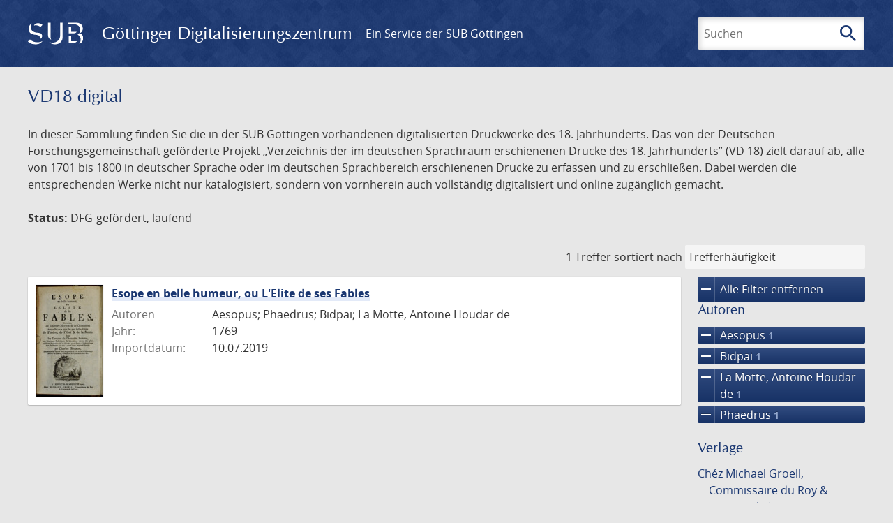

--- FILE ---
content_type: text/html; charset=UTF-8
request_url: https://images.sub.uni-goettingen.de/collection/vd18.digital?filter%5B0%5D%5Bfacet_creator_personal%5D=Aesopus&filter%5B1%5D%5Bfacet_place_publish%5D=%C3%80%20Leipsic;%20%C3%A0%20Warsovie&filter%5B2%5D%5Bfacet_creator_personal%5D=La%20Motte,%20Antoine%20Houdar%20de&filter%5B3%5D%5Bfacet_creator_personal%5D=Bidpai&filter%5B4%5D%5Bfacet_creator_personal%5D=Phaedrus&filter%5B5%5D%5Bdc%5D=vd18.digital
body_size: 5103
content:
<!DOCTYPE html>
<html class="root" lang="de">
<head>
    <meta charset="UTF-8"/>
<meta name="viewport" content="width=device-width, initial-scale=1">
<title>VD18 digital - GDZ - Göttinger Digitalisierungszentrum</title>
<link rel="icon" type="image/x-icon" href="/favicon.ico"/>
<link rel="alternate" type="application/atom+xml" title="Atom-Feed" href="https://images.sub.uni-goettingen.de/feed/atom" />
<link rel="alternate" type="application/rss+xml" title="RSS-Feed" href="https://images.sub.uni-goettingen.de/feed/rss" />
<meta property="og:title" content="VD18 digital - GDZ - Göttinger Digitalisierungszentrum" />
<meta property="og:type" content="website" />
            <link rel="stylesheet" href="/build/app.37fdcb1a.css">
    </head>
<body class="site">

<header class="header" data-role="header">
    <div class="header_inner">
        <div class="header_main" role="banner">
            <a class="header_logo" href="/">
                <img src="/images/sub-logo.svg" alt="SUB" title="Staats- und Universitätsbibliothek Göttingen">
                <span class="header_title -long">Göttinger Digitalisierungszentrum</span>
                <span class="header_title -short">GDZ</span>
            </a>
            <div class="header_secondary">
                <a href="https://www.sub.uni-goettingen.de">
                    Ein Service der SUB Göttingen
                </a>
            </div>
        </div>

        <ul class="header_nav">
                                    <li class="header_nav-item">
                <button class="header_search-toggle">
                    <i class="icon">search</i>
                    Suchen
                </button>
            </li>
        </ul>

        
<div class="search">
    <form name="search" method="get" action="/suche" class="search_form -visible" role="search">
    <input type="text" id="search_q" name="search[q]" required="required" class="search_input" size="32" placeholder="Suchen" />
    <button type="submit" class="search_submit" name="search_submit">
        <i class="icon">search</i>
        <span class="sr-only">Suchen</span>
    </button>
    <div class="search_popup">
        <div class="search_content -visible">
                            <ul class="search_list">
                            <li class="search_item"><input type="radio" id="search_searchScope_0" name="search[searchScope]" required="required" class="search_radio" value="all" /><label class="search_label required" for="search_searchScope_0">In allen Dokumenten</label></li>
            <li class="search_item"><input type="radio" id="search_searchScope_1" name="search[searchScope]" required="required" class="search_radio" value="vd18.digital" checked="checked" /><label class="search_label required" for="search_searchScope_1">In der Sammlung: VD18 digital</label></li>
    
                </ul>
                <hr class="search_separator">
                        <p>Durchsuche</p>
            <ul class="search_list">
                        <li class="search_item"><input type="radio" id="search_searchType_0" name="search[searchType]" required="required" class="search_radio" value="metadata" checked="checked" /><label class="search_label required" for="search_searchType_0">Metadaten</label></li>
            <li class="search_item"><input type="radio" id="search_searchType_1" name="search[searchType]" required="required" class="search_radio" value="fulltext" /><label class="search_label required" for="search_searchType_1">Volltext</label></li>
            <li class="search_item"><input type="radio" id="search_searchType_2" name="search[searchType]" required="required" class="search_radio" value="default" /><label class="search_label required" for="search_searchType_2">Metadaten und Volltext</label></li>
    
            </ul>
            <p>
                <a href="/search/advanced/">Erweiterte Suche</a>
            </p>
            <button class="search_close" title="Schließen">
                <i class="icon">close</i>
                <span class="sr-only">Schließen</span>
            </button>
        </div>
    </div>
    <input type="hidden" id="search_collection" name="search[collection]" value="vd18.digital" />
    </form>
</div>

    </div>
</header>

<div class="site_wrap">
    <div class="content">
            
    <div class="collections_above">
        <header class="collections_header">
            <h1 class="collections_title">VD18 digital</h1>
        </header>

                    <p>In dieser Sammlung finden Sie die in der SUB Göttingen vorhandenen digitalisierten Druckwerke des 18. Jahrhunderts. Das von der Deutschen Forschungsgemeinschaft geförderte Projekt „Verzeichnis der im deutschen Sprachraum erschienenen Drucke des 18. Jahrhunderts” (VD 18) zielt darauf ab, alle von 1701 bis 1800 in deutscher Sprache oder im deutschen Sprachbereich erschienenen Drucke zu erfassen und zu erschließen. Dabei werden die entsprechenden Werke nicht nur katalogisiert, sondern von vornherein auch vollständig digitalisiert und online zugänglich gemacht.</p>
<p><strong>Status:</strong> DFG-gefördert, laufend</p>
            </div>
                    <div class="navigation -top">
    <div class="find_aside">
        <span class="find_count">1 Treffer</span>
        <span class="find_sort">
                
    <label for="sort">sortiert nach</label>
    <select class="find_sort-order" id="sort">
        <option value="score-desc" selected>Trefferhäufigkeit</option>
        <option value="bycreator-asc" >Autor aufsteigend</option>
        <option value="bycreator-desc" >Autor absteigend</option>
        <option value="year_publish-asc" >Jahr aufsteigend</option>
        <option value="year_publish-desc" >Jahr absteigend</option>
        <option value="date_indexed-asc" >Importdatum aufsteigend</option>
        <option value="date_indexed-desc" >Importdatum absteigend</option>
        <option value="bytitle-asc" >Titel aufsteigend</option>
        <option value="bytitle-desc" >Titel absteigend</option>
        <option value="date_modified-asc" >Änderungsdatum aufsteigend</option>
        <option value="date_modified-desc" >Änderungsdatum absteigend</option>
            </select>
</span>
    </div>
        

</div>

        <div class="result">

                            <section class="facets">
                    
<div class="facets_header">
    <button class="facets_toggle -show">Filter anzeigen</button>
    <button class="facets_toggle -hide hidden">Filter ausblenden</button>
</div>

<div class="facets_body">
                    <a class="facets_remove" href="/collection/vd18.digital">
            <i class="icon">remove</i>
            Alle Filter entfernen
        </a>
    
                                                                                                                                                                                                                                                                    
        <article class="facet">
                        
            <h2>Autoren</h2>

            <ol class="facet_list">
                                                                                                                                        <li class="facet_item">
                                                                                                                                                                                                                                                                                                                                                                                                                                                                                                                                                                                                                                                                    <a class="facet_link -remove" href="/collection/vd18.digital?filter%5B0%5D%5Bfacet_place_publish%5D=%C3%80%20Leipsic;%20%C3%A0%20Warsovie&amp;filter%5B1%5D%5Bfacet_creator_personal%5D=La%20Motte,%20Antoine%20Houdar%20de&amp;filter%5B2%5D%5Bfacet_creator_personal%5D=Bidpai&amp;filter%5B3%5D%5Bfacet_creator_personal%5D=Phaedrus&amp;filter%5B4%5D%5Bdc%5D=vd18.digital&amp;page=1" title="Filter entfernen: Autor ist „Aesopus“">
                                    <i class="icon">remove</i>
                                    Aesopus&nbsp;<span class="facet_count">1</span>
                                </a>
                            </li>
                                                                                                <li class="facet_item">
                                                                                                                                                                                                                                                                                                                                                                                                                                                                                                                                                                                                                                                                    <a class="facet_link -remove" href="/collection/vd18.digital?filter%5B0%5D%5Bfacet_creator_personal%5D=Aesopus&amp;filter%5B1%5D%5Bfacet_place_publish%5D=%C3%80%20Leipsic;%20%C3%A0%20Warsovie&amp;filter%5B2%5D%5Bfacet_creator_personal%5D=La%20Motte,%20Antoine%20Houdar%20de&amp;filter%5B3%5D%5Bfacet_creator_personal%5D=Phaedrus&amp;filter%5B4%5D%5Bdc%5D=vd18.digital&amp;page=1" title="Filter entfernen: Autor ist „Bidpai“">
                                    <i class="icon">remove</i>
                                    Bidpai&nbsp;<span class="facet_count">1</span>
                                </a>
                            </li>
                                                                                                <li class="facet_item">
                                                                                                                                                                                                                                                                                                                                                                                                                                                                                                                                                                                                                                                                    <a class="facet_link -remove" href="/collection/vd18.digital?filter%5B0%5D%5Bfacet_creator_personal%5D=Aesopus&amp;filter%5B1%5D%5Bfacet_place_publish%5D=%C3%80%20Leipsic;%20%C3%A0%20Warsovie&amp;filter%5B2%5D%5Bfacet_creator_personal%5D=Bidpai&amp;filter%5B3%5D%5Bfacet_creator_personal%5D=Phaedrus&amp;filter%5B4%5D%5Bdc%5D=vd18.digital&amp;page=1" title="Filter entfernen: Autor ist „La Motte, Antoine Houdar de“">
                                    <i class="icon">remove</i>
                                    La Motte, Antoine Houdar de&nbsp;<span class="facet_count">1</span>
                                </a>
                            </li>
                                                                                                <li class="facet_item">
                                                                                                                                                                                                                                                                                                                                                                                                                                                                                                                                                                                                                                                                    <a class="facet_link -remove" href="/collection/vd18.digital?filter%5B0%5D%5Bfacet_creator_personal%5D=Aesopus&amp;filter%5B1%5D%5Bfacet_place_publish%5D=%C3%80%20Leipsic;%20%C3%A0%20Warsovie&amp;filter%5B2%5D%5Bfacet_creator_personal%5D=La%20Motte,%20Antoine%20Houdar%20de&amp;filter%5B3%5D%5Bfacet_creator_personal%5D=Bidpai&amp;filter%5B4%5D%5Bdc%5D=vd18.digital&amp;page=1" title="Filter entfernen: Autor ist „Phaedrus“">
                                    <i class="icon">remove</i>
                                    Phaedrus&nbsp;<span class="facet_count">1</span>
                                </a>
                            </li>
                                                                                                                                                                                                                                                                            </ol>

                            <button class="facet_list-toggle -expand">
                    <i class="icon">expand_more</i>
                    Mehr anzeigen
                </button>

                <button class="facet_list-toggle -collapse">
                    <i class="icon">expand_less</i>
                    Weniger anzeigen
                </button>
                    </article>
                                                                                                                                                            
        <article class="facet">
                        
            <h2>Verlage</h2>

            <ol class="facet_list">
                                                                                                                                                                                                        <li class="facet_item">
                                                                                                <a class="facet_link" href="/collection/vd18.digital?filter%5B0%5D%5Bfacet_creator_personal%5D=Aesopus&amp;filter%5B1%5D%5Bfacet_place_publish%5D=%C3%80%20Leipsic;%20%C3%A0%20Warsovie&amp;filter%5B2%5D%5Bfacet_creator_personal%5D=La%20Motte,%20Antoine%20Houdar%20de&amp;filter%5B3%5D%5Bfacet_creator_personal%5D=Bidpai&amp;filter%5B4%5D%5Bfacet_creator_personal%5D=Phaedrus&amp;filter%5B5%5D%5Bdc%5D=vd18.digital&amp;filter%5B6%5D%5Bfacet_publisher%5D=Ch%C3%A9z%20Michael%20Groell,%20Commissaire%20du%20Roy%20%26%20Libraire%20de%20la%20Cour" title="Filter hinzufügen: Verlag ist „Chéz Michael Groell, Commissaire du Roy &amp; Libraire de la Cour“">
                                    Chéz Michael Groell, Commissaire du Roy & Libraire de la Cour&nbsp;<span class="facet_count">1</span>
                                </a>
                            </li>
                                                                        </ol>

                            <button class="facet_list-toggle -expand">
                    <i class="icon">expand_more</i>
                    Mehr anzeigen
                </button>

                <button class="facet_list-toggle -collapse">
                    <i class="icon">expand_less</i>
                    Weniger anzeigen
                </button>
                    </article>
                                                                                                                                                                                        
        <article class="facet">
                        
            <h2>Orte</h2>

            <ol class="facet_list">
                                                                                                                                        <li class="facet_item">
                                                                                                                                                                                                                                                                                                                                                                                                                                                                                                                                                                                                                                                                    <a class="facet_link -remove" href="/collection/vd18.digital?filter%5B0%5D%5Bfacet_creator_personal%5D=Aesopus&amp;filter%5B1%5D%5Bfacet_creator_personal%5D=La%20Motte,%20Antoine%20Houdar%20de&amp;filter%5B2%5D%5Bfacet_creator_personal%5D=Bidpai&amp;filter%5B3%5D%5Bfacet_creator_personal%5D=Phaedrus&amp;filter%5B4%5D%5Bdc%5D=vd18.digital&amp;page=1" title="Filter entfernen: Ort ist „À Leipsic; à Warsovie“">
                                    <i class="icon">remove</i>
                                    À Leipsic; à Warsovie&nbsp;<span class="facet_count">1</span>
                                </a>
                            </li>
                                                                                                                                        </ol>

                            <button class="facet_list-toggle -expand">
                    <i class="icon">expand_more</i>
                    Mehr anzeigen
                </button>

                <button class="facet_list-toggle -collapse">
                    <i class="icon">expand_less</i>
                    Weniger anzeigen
                </button>
                    </article>
                                                                                                                                                            
        <article class="facet">
                        
            <h2>Jahre</h2>

            <ol class="facet_list">
                                                                                                                                    </ol>

                                                            <div
                    class="facet_histogram"
                    data-years='[[1769,1]]'
                >
                </div>
                <form class="facet_year">
                    <input
                        type="number"
                        class="facet_year-input"
                        min="0"
                        max="9999"
                        placeholder="Jahr"
                        value=""
                    >
                    bis
                    <input
                        type="number"
                        class="facet_year-input"
                        min="0"
                        max="9999"
                        placeholder="Jahr"
                        value=""
                    >
                    <button type="submit" class="facet_year-submit">
                        <i class="icon">keyboard_arrow_right</i>
                        <span class="sr-only">Suche einschränken</span>
                    </button>
                </form>
                    </article>
                                                                                                                                                                                        
        <article class="facet">
                        
            <h2>Sammlungen</h2>

            <ol class="facet_list">
                                                                                                                                        <li class="facet_item">
                                                                                                                                                                                                                                                                                                                                                                                                                                                                                                                                                                                                                                                                    <a class="facet_link -remove" href="/collection/vd18.digital?filter%5B0%5D%5Bfacet_creator_personal%5D=Aesopus&amp;filter%5B1%5D%5Bfacet_place_publish%5D=%C3%80%20Leipsic;%20%C3%A0%20Warsovie&amp;filter%5B2%5D%5Bfacet_creator_personal%5D=La%20Motte,%20Antoine%20Houdar%20de&amp;filter%5B3%5D%5Bfacet_creator_personal%5D=Bidpai&amp;filter%5B4%5D%5Bfacet_creator_personal%5D=Phaedrus&amp;page=1" title="Filter entfernen: Sammlung ist „VD18 digital“">
                                    <i class="icon">remove</i>
                                    VD18 digital&nbsp;<span class="facet_count">1</span>
                                </a>
                            </li>
                                                                                                                                        </ol>

                            <button class="facet_list-toggle -expand">
                    <i class="icon">expand_more</i>
                    Mehr anzeigen
                </button>

                <button class="facet_list-toggle -collapse">
                    <i class="icon">expand_less</i>
                    Weniger anzeigen
                </button>
                    </article>
            </div>
                </section>
            
            <ol class="result_list" start="1">
                
                                        <li class="result_item">
    <article class="result_wrap">
        <div class="result_left">
                                                    
                            <a class="result_thumbnail" href="/id/PPN1028058381?origin=/collection/vd18.digital?filter%255B0%255D%255Bfacet_creator_personal%255D%3DAesopus%26filter%255B1%255D%255Bfacet_place_publish%255D%3D%25C3%2580%2520Leipsic%253B%2520%25C3%25A0%2520Warsovie%26filter%255B2%255D%255Bfacet_creator_personal%255D%3DLa%2520Motte%252C%2520Antoine%2520Houdar%2520de%26filter%255B3%255D%255Bfacet_creator_personal%255D%3DBidpai%26filter%255B4%255D%255Bfacet_creator_personal%255D%3DPhaedrus%26filter%255B5%255D%255Bdc%255D%3Dvd18.digital&amp;collection=vd18.digital">
                    <img src="https://images.sub.uni-goettingen.de/iiif/image/gdz:PPN1028058381:00000010/full/96,/0/default.jpg" alt="">
                </a>
                    </div>

        <div class="result_metadata">
            <h2 class="result_title">
                <a class="result_link" title="Esope en belle humeur, ou L&#039;Elite de ses Fables" href="/id/PPN1028058381?origin=/collection/vd18.digital?filter%255B0%255D%255Bfacet_creator_personal%255D%3DAesopus%26filter%255B1%255D%255Bfacet_place_publish%255D%3D%25C3%2580%2520Leipsic%253B%2520%25C3%25A0%2520Warsovie%26filter%255B2%255D%255Bfacet_creator_personal%255D%3DLa%2520Motte%252C%2520Antoine%2520Houdar%2520de%26filter%255B3%255D%255Bfacet_creator_personal%255D%3DBidpai%26filter%255B4%255D%255Bfacet_creator_personal%255D%3DPhaedrus%26filter%255B5%255D%255Bdc%255D%3Dvd18.digital&amp;collection=vd18.digital">Esope en belle humeur, ou L&#039;Elite de ses Fables</a>
                <button class="result_title-toggle -expand">
                    <i class="icon">expand_more</i>
                    Ganzen Titel anzeigen
                </button>
                <button class="result_title-toggle -collapse">
                    <i class="icon">expand_less</i>
                    Titel verkleinern
                </button>
            </h2>

                        
            <dl class="result_info">
                                    <dt>Autoren</dt>
                    <dd>
                                                    Aesopus;                                                     Phaedrus;                                                     Bidpai;                                                     La Motte, Antoine Houdar de                                            </dd>
                                                    <dt>Jahr:</dt>
                    <dd>
                        1769
                    </dd>
                
                <dt>Importdatum:</dt>
                <dd>
                    10.07.2019
                </dd>
            </dl>
                    </div>
    </article>
</li>
                            </ol>
        </div>
        <div class="navigation -bottom">
            

        </div>
        </div>

    <div class="footer">
    <div class="footer_left">
        <ul>
            <li>
                <a href="/site/help">Hilfe zur Suche</a>
            </li>
            <li>
                <a href="/site/contact">Kontakt</a>
            </li>
            <li>
                <a href="/site/imprint">Impressum</a>
            </li>
            <li>
                <a href="/site/privacy">Datenschutz</a>
            </li>
        </ul>
    </div>
    <div class="footer_right">
        <ul>
            <li>
                <a href="/feedback/">Feedback</a>
            </li>
            <li>
                <a href="/feed/rss">RSS-Feed</a>
                <a class="link_mastodon" rel="me" href="https://openbiblio.social/@just_scanned">Mastodon</a>
            </li>
        </ul>
    </div>
</div>
</div>

<div class="colophon">
    <div class="colophon_inner">
        <div class="colophon_above">
            <h6>Just scanned</h6>
            <hx:include src="/_fragment?_hash=qq5aKfNLiqg%2B3yF7tHm%2B0P3mXbWUqmuExD%2Fa42eR3ZM%3D&amp;_path=_format%3Dhtml%26_locale%3Dde%26_controller%3DApp%255CController%255CDocumentController%253A%253AjustScanned"></hx:include>
        </div>
        <div class="colophon_links">
            <div class="colophon_column">
                <h6><a href="https://www.zvdd.de" rel="noreferrer" title="ZVDD - Zentrales Verzeichnis digitalisierter Drucke"
                    target="_blank" class="external-link-new-window">ZVDD - Zentrales Verzeichnis digitalisierter
                        Drucke</a></h6>
                <p class="colophon-copy">Ist Ihr gesuchtes Werk noch nicht in unserem digitalen Bestand? Dann probieren Sie es doch in unserem ZVDD Portal, das mehr als 1.600.000 bundesweit digitalisierte Werke nachweist.</p>
            </div>
            <div class="colophon_column">
                <h6><a href="https://www.sub.uni-goettingen.de/spenden-foerdern/digiwunschbuch/" rel="noreferrer" title="DigiWunschbuch" target="_blank"
                    class="external-link-new-window">DigiWunschbuch</a></h6>
                <p class="colophon-copy">Die Niedersächsische Staats- und Universitätsbibliothek Göttingen (SUB) bietet mit dem Service „DigiWunschbuch” die Möglichkeit, Patenschaften für die Digitalisierung von Büchern zu übernehmen.
                Übernehmen Sie die Patenschaft für die Digitalisierung Ihres Wunschbuches.</p>

            </div>
            <div class="colophon_column">
                <h6><a href="http://www.gutenbergdigital.de/" rel="noreferrer" title="Gutenberg Digital" target="_blank"
                    class="external-link-new-window">Gutenberg Digital</a></h6>
                <p class="colophon-copy">Besuchen Sie das Faksimile der Göttinger Gutenberg Bibel.</p>
            </div>
        </div>
    </div>

    <div class="colophon_top-link">
        <a title="Zurück zum Seitenanfang" href="#top">
            <i class="icon">keyboard_arrow_up</i>
            <span class="sr-only">Zurück zum Seitenanfang</span>
        </a>
    </div>
</div>

  <script src="/build/runtime.68cbd603.js"></script><script src="/build/app.6fd6ece5.js"></script>
<script src="//matomo.gwdg.de/matomo.js" type="text/javascript"></script>
<script type="text/javascript">
  try {
    var matomoTracker = Piwik.getTracker("//matomo.gwdg.de/matomo.php", 143);
    matomoTracker.enableLinkTracking();
    matomoTracker.setDomains(["gdz.sub.uni-goettingen.de", "gdz-srv1.sub.uni-goettingen.de", "resolver.sub.uni-goettingen.de"]);
    matomoTracker.trackGoal(1);
    matomoTracker.setDownloadClasses(["pdfdownload"]);
    matomoTracker.trackPageView();
  } catch (err) {
}
</script>
</body>
